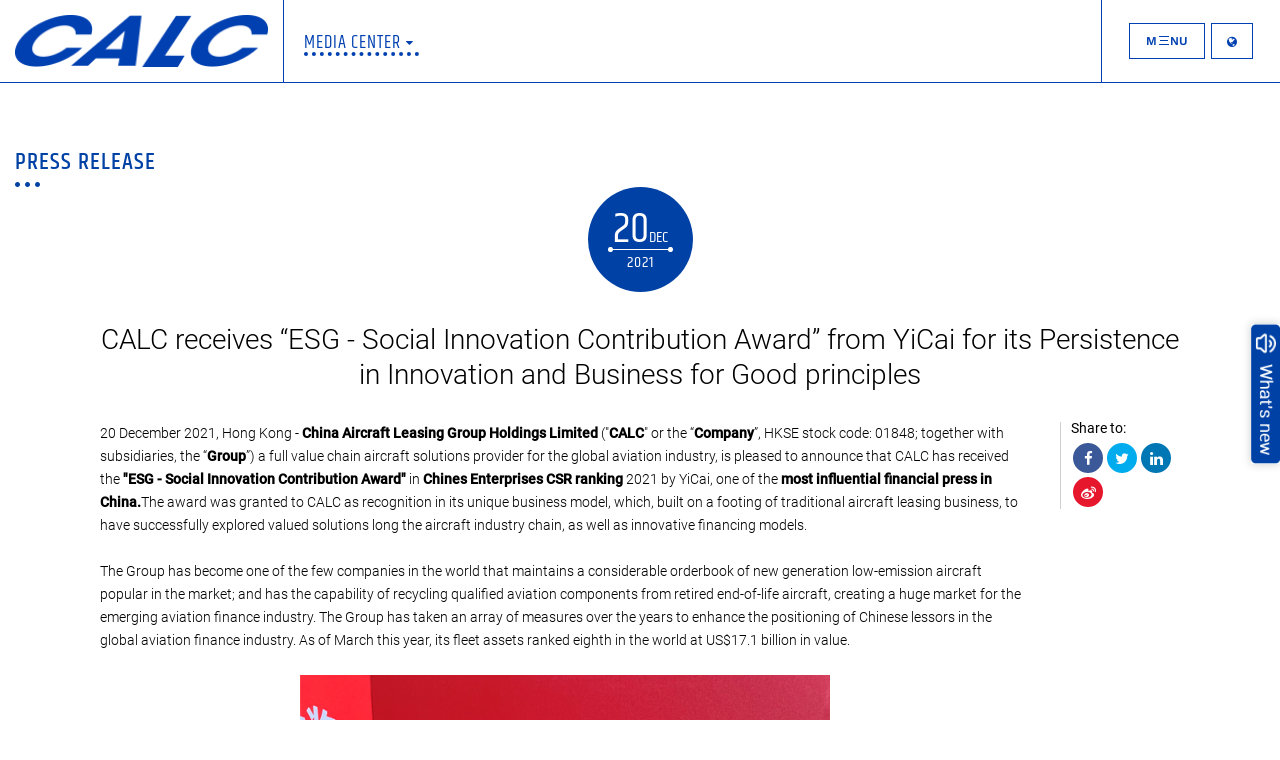

--- FILE ---
content_type: text/html; charset=UTF-8
request_url: https://calc.com.hk/?route=press_detail&id=260
body_size: 7737
content:







































































<!DOCTYPE html PUBLIC "-//W3C//DTD XHTML 1.0 Transitional//EN"
        "http://www.w3.org/TR/xhtml1/DTD/xhtml1-transitional.dtd">
<html xmlns="http://www.w3.org/1999/xhtml">
<!DOCTYPE html>
<html>
<head>
    <meta charset="UTF-8"/>
    <meta http-equiv="X-UA-Compatible" content="IE=edge">
    <meta name="viewport" content="width=device-width, initial-scale=1, user-scalable=no, maximum-scale=1.0, minimum-scale=1.0">
    <link rel="icon" href="img/airplane.png" type="img/x-icon">
    <meta name="keywords"
          content="中国飞机租赁,中飞租赁,中國飛機租賃,中飛租賃,中國飛機租賃集團控股有限公司,中国飞机租赁集团控股有限公司,CALC,China Aircraft Leasing,China Aircraft Leasing Group Holdings Limited,潘浩文,Mike Poon,Poon Ho Man">
    <title>CALC</title>
    <link rel="stylesheet" type="text/css" href="css/reset.css"/>
    <link rel="stylesheet" type="text/css" href="css/font-awesome.css"/>
    <link rel="stylesheet" type="text/css" href="css/slick.css"/>
    <link rel="stylesheet" type="text/css" href="css/slick-theme.css"/>
    <link rel="stylesheet" type="text/css" href="css/style.css"/>
    <link rel="stylesheet" type="text/css" href="css/responsive.css"/>
    <link rel="stylesheet" type="text/css" href="css/responsive2.css"/>
    <link rel="stylesheet" type="text/css" href="css/jquery.fancybox.min.css"/>
    <link rel="stylesheet" href="css/animate.css"/>
        <!-- <link href="https://fonts.googleapis.com/css?family=Khand:400,500,600" rel="stylesheet"/>
    <link href="https://fonts.googleapis.com/css?family=Roboto:300,300i,400,400i,500,500i" rel="stylesheet"/>
    <link href="https://fonts.googleapis.com/css?family=Work+Sans:600" rel="stylesheet"/> -->

    <link rel="stylesheet" type="text/css" href="css/google/k-hand.css"/>
    <link rel="stylesheet" type="text/css" href="css/google/roboto.css"/>
    <link rel="stylesheet" type="text/css" href="css/google/work-sans.css"/>

    <script src="js/jquery-1.11.1.min.js"></script>
    <!-- <script src="https://code.jquery.com/ui/1.12.0/jquery-ui.js"></script> -->
    <script src="admin/js/jquery-ui/jquery-ui.min.js"></script>
    <script type="text/javascript" src="js/slick.min.js"></script>
    <script type="text/javascript" src="js/jquery.dotdotdot.js"></script>
    <script type="text/javascript" src="js/TweenMax.min.js"></script>
    <script type="text/javascript" src="js/ScrollMagic.min.js"></script>
    <script type="text/javascript" src="js/animation.gsap.min.js"></script>
    <script type="text/javascript" src="js/debug.addIndicators.min.js"></script>
    <script type="text/javascript" src="js/jquery.fancybox.min.js"></script>
    <script type="text/javascript" src="js/packery.pkgd.min.js"></script>
    <script type="text/javascript" src="js/wow.min.js"></script>
    <script type="text/javascript" src="js/jquery.stellar.js"></script>
    <script type="text/javascript" src="js/main.js"></script>
    <script type="text/javascript" src="js/jquery.matchHeight-min.js"></script>
    
    <!-- <script src="https://www.google.com/recaptcha/api.js?hl=en" async defer></script> -->
    <!-- <script src="/js/recaptcha-api.js" async defer></script> -->

    <!-- <script src="https://www.amcharts.com/lib/3/amcharts.js"></script>
    <script src="https://www.amcharts.com/lib/3/serial.js"></script>
    <script src="https://www.amcharts.com/lib/3/amstock.js"></script>
    <script src="https://www.amcharts.com/lib/3/plugins/export/export.min.js"></script>
    <link rel="stylesheet" href="https://www.amcharts.com/lib/3/plugins/export/export.css" type="text/css" media="all"/>
    <script src="https://www.amcharts.com/lib/3/themes/light.js"></script> -->

    <script src="amcharts/lib/3/amcharts.js"></script>
    <script src="amcharts/lib/3/serial.js"></script>
    <script src="amcharts/lib/3/amstock.js"></script>
    <script src="amcharts/lib/3/plugins/export/export.min.js"></script>
    <link rel="stylesheet" href="amcharts/lib/3/plugins/export/export.css" type="text/css" media="all"/>
    <script src="amcharts/lib/3/themes/light.js"></script>

    <link rel="stylesheet" type="text/css" href="css/jquery.datetimepicker.css"/>
    <script src="js/jquery.datetimepicker.full.min.js"></script>
    <meta property="og:type" content="website"/>
    <meta property="og:title" content="CALC"/>
    <meta property="og:image"
          content="http://calc.com.hk"/>
    <meta property="og:url"
          content="http://calc.com.hk/?route=press_detail&id=260"/>
    <meta property="og:description" content="">
    <meta name="description" content="">
    <meta name="keywords" content="">


    <!-- Global site tag (gtag.js) - Google Analytics -->
    <!-- <script async src="https://www.googletagmanager.com/gtag/js?id=UA-128214601-1"></script>
    <script>
        window.dataLayer = window.dataLayer || [];

        function gtag() {
            dataLayer.push(arguments);
        }

        gtag('js', new Date());

        gtag('config', 'UA-128214601-1');
    </script> -->
	<script>
	// var _hmt = _hmt || [];
	// (function() {
	//   var hm = document.createElement("script");
	//   hm.src = "https://hm.baidu.com/hm.js?ae5f34e23436e4c5777188e19c23e851";
	//   var s = document.getElementsByTagName("script")[0]; 
	//   s.parentNode.insertBefore(hm, s);
	// })();

    var _hmt = _hmt || [];
    (function() {
    var hm = document.createElement("script");
    hm.src = "https://hm.baidu.com/hm.js?082cbe5816c41300c347704d5257826b";
    var s = document.getElementsByTagName("script")[0]; 
    s.parentNode.insertBefore(hm, s);
    })();
    
	</script>
</head>
<body>
<div id="global-container">
    <!--    <div class="transition-wrapper">
        </div>-->
    <div class="loader">
        <img class="loader-cloud-1" src="/img/clouds/loading-cloud1.png"/>
        <img class="loader-cloud-2" src="/img/clouds/loading-cloud2.png"/>
        <img class="loader-cloud-3" src="/img/clouds/loading-cloud3.png"/>
        <img class="loader-cloud-4" src="/img/clouds/loading-cloud4.png"/>
        <img class="loader-cloud-5" src="/img/clouds/loading-cloud5.png"/>
        <img class="loader-cloud-6" src="/img/clouds/loading-cloud6.png"/>
        <img class="loader-cloud-7" src="/img/clouds/loading-cloud7.png"/>
        <img class="loader-cloud-8" src="/img/clouds/loading-cloud5.png"/>
        <!--        <div class="loader-spin"></div>-->
    </div>
    <div class="header white-bg white-bg-header">
        <div class='header-logo-wrap'>
            <a href='?route=home' class="rp">
                <img class="logo-1" src='img/logo.png'/>
                <img class="logo-2" src='img/logo_blue.png'/>
            </a>
        </div>
        <div class="header-link-wrap">
            <ul>
                <li class="">
                    <a class="upper font-0 white-font lighter">About CALC<i
                                class="fa fa-caret-down" aria-hidden="true"></i></a>
                    <ul class="quick-menu">
                        <li><a href="?route=glance"
                               class="white-font upper font-0 rp">CALC at a Glance</a></li>
                        <li><a href="?route=overview"
                               class="white-font upper font-0 rp">Company Overview</a></li>
                        <!-- <li><a href="?route=mission"
                               class="white-font upper font-0 rp">Corporate Mission</a></li> -->
                        <!-- <li><a href="?route=market_position"
                               class="white-font upper font-0 rp">Market Position</a></li> -->
                        <li><a href="?route=milestone"
                               class="white-font upper font-0 rp">Milestone</a></li>
                        <li><a href="?route=awards"
                               class="white-font upper font-0 rp">Recognition</a></li>
                        <li><a href="?route=management"
                               class="white-font upper font-0 rp">OUR LEADERSHIP</a></li>
                    </ul>
                </li>

                <li class=" ">
                    <a class="upper font-0 white-font lighter">Our business<i
                                class="fa fa-caret-down" aria-hidden="true"></i></a>
                    <ul class="quick-menu">
                        <li>
                            <a href="?route=solution"
                               class="white-font upper font-0 rp">Aircraft solutions</a>
                        </li>
                        <!--                        <li>
                                                                                            <a href="?route=aircraft_financing" class="white-font upper font-0 rp">
                                                                Aircraft Financing                                                                                            </a>
                                                                                        </li>-->
                        <li>
                            <a href="?route=fleet_portfolio"
                               class="white-font upper font-0 rp">Fleet portfolio</a>
                        </li>
                        <li>
                            <a href="?route=marketing_partners"
                               class="white-font upper font-0 rp">Global aviation partners</a>
                        </li>
                        <!-- <li>
                            <a href="?route=asset_light_model"
                               class="white-font upper font-0 rp">Asset-Light Business Model</a>
                        </li> -->
                        <li>
                            <a href="?route=signature_deals"
                               class="white-font upper font-0 rp">Signature deals</a>
                        </li>
                    </ul>
                </li>
                <li class="">
                    <a class="upper font-0 white-font lighter">Investor Relations<i class="fa fa-caret-down"
                                                                                         aria-hidden="true"></i></a>
                    <ul class="quick-menu">
                        <li>
                            <a href="?route=ir_financial_highlight"
                               class="white-font upper font-0 rp">Financial Highlight</a>
                        </li>
                        <li>
                            <a href="?route=ir_shareholder"
                               class="white-font upper font-0 rp">Major Shareholders</a>
                        </li>
                        <li>
                            <a href="?route=ir_board"
                               class="white-font upper font-0 rp">Board of Directors</a>
                        </li>
                        <li>
                            <a href="?route=ir_announcement"
                               class="white-font upper font-0 rp">Announcements & Circulars</a>
                        </li>
                        <li>
                            <a href="?route=ir_financial_report"
                               class="white-font upper font-0 rp">FINANCIAL REPORTS AND PRESENTATIONS</a>
                        </li>
                        <li>
                            <a href="?route=ir_corporate_governance"
                               class="white-font upper font-0 rp">Corporate Governance</a>
                        </li>
                        <li>
                            <a href="?route=ir_esg" class="white-font upper font-0 rp">ESG</a>
                        </li>
                        <li>
                            <a href="?route=ir_share_info"
                               class="white-font upper font-0 rp">Stock Information</a>
                        </li>
                        <li>
                            <a href="?route=ir_analyst_coverage"
                               class="white-font upper font-0 rp">Analyst Coverage</a>
                        </li>
                        <li>
                            <a href="?route=ir_lost" class="white-font upper font-0 rp">Notices (Replacement of Lost Share Certificates)</a>
                        </li>
                        <!-- 企业传播 -->
                        <li>
                            <a href="?route=communications" class="white-font upper font-0 rp">Shareholder information</a>
                        </li>
                        
                    </ul>
                </li>
                <li class="active">
                    <a class="upper font-0 white-font lighter">Media Center<i class="fa fa-caret-down" aria-hidden="true"></i></a>
                    <ul class="quick-menu">
                        <li>
                            <a href="?route=press"
                               class="white-font upper font-0 rp">Press Release</a>
                        </li>
                        <li>
                            <a href="?route=video" class="white-font upper font-0 rp">Videos</a>
                        </li>
                        <!-- <li>
                            <a href="?route=calc-15" class="white-font upper font-0 rp">
                                <img src="img/calc-15-logo.png" style="width: 120px;"/>
                            </a>
                        </li> -->
                    </ul>
                </li>
                <li class="">
                    <a class="upper font-0 white-font lighter">Careers<i class="fa fa-caret-down" aria-hidden="true"></i></a>
                    <ul class="quick-menu">
                        <li>
                            <a href="?route=career"
                               class="white-font upper font-0 rp">Career Opportunities</a>
                        </li>
                        <li>
                            <a href="?route=life"
                               class="white-font upper font-0 rp">Life at CALC</a>
                        </li>
                    </ul>
                </li>
                <li class="">
                    <a class="upper font-0 white-font lighter">Contact Us</a>
                </li>

            </ul>
        </div>
        <div class='header-menu-wrap'>
            <div class="header-menu-responsive">
                <div class='menu-line'></div>
                <div class='menu-line'></div>
                <div class='menu-line'></div>
            </div>
            <div class='header-menu'>
                                    <div>M</div>
                    <div class='menu-line-wrap'>
                        <div class='menu-line'></div>
                        <div class='menu-line menu-mid-line'></div>
                        <div class='menu-line'></div>
                    </div>
                    <div>NU</div>
                    
            </div>
            <div class='header-language'><i class="fa fa-globe" aria-hidden="true"></i>
                <ul>
                    <li><a href='?route=press_detail&id=260&lang=1'>EN</a></li>
                    <li><a href='?route=press_detail&id=260&lang=2'>繁</a></li>
                    <li><a href='?route=press_detail&id=260&lang=3'>简</a></li>
                </ul>
            </div>
        </div>
    </div>
    <div class="main-menu-wrap">
        <ul class="main-menu-list-wrap">
            <li>
                <a class="white-font upper font-0">
                    About CALC                </a>
                <ul class="sub-menu-wrap">
                    <li>
                        <a href="?route=glance" class="white-font upper font-0 rp">
                            CALC at a Glance                        </a>
                    </li>
                    <li>
                        <a href="?route=overview" class="white-font upper font-0 rp">
                            Company Overview                        </a>
                    </li>
                    <!-- <li>
                        <a href="?route=mission" class="white-font upper font-0 rp">
                            Corporate Mission                        </a>
                    </li> -->
                    <!-- <li>
                        <a href="?route=market_position" class="white-font upper font-0 rp">
                            Market Position                        </a>
                    </li> -->
                    <li>
                        <a href="?route=milestone" class="white-font upper font-0 rp">
                            Milestone                        </a>
                    </li>
                    <li>
                        <a href="?route=awards" class="white-font upper font-0 rp">
                            Recognition                        </a>
                    </li>
                    <li>
                        <a href="?route=management" class="white-font upper font-0 rp">
                            OUR LEADERSHIP                        </a>
                    </li>
                </ul>
            </li>
            <li>
                <a class="white-font upper font-0">
                    Our business                </a>
                <ul class="sub-menu-wrap">
                    <li>
                        <a href="?route=solution" class="white-font upper font-0 rp">
                            Aircraft solutions                        </a>
                    </li>
                    <!--                    <li>
                                                                                    <a href="?route=aircraft_financing" class="white-font upper font-0 rp">
                                                            Aircraft Financing                                                                                    </a>
                                                                                </li>-->
                    <li>
                        <a href="?route=fleet_portfolio" class="white-font upper font-0 rp">
                            Fleet portfolio                        </a>
                    </li>
                    <li>
                        <a href="?route=marketing_partners" class="white-font upper font-0 rp">
                            Global aviation partners                        </a>
                    </li>
                    <!-- <li>
                        <a href="?route=asset_light_model"
                           class="white-font upper font-0 rp">Asset-Light Business Model</a>
                    </li> -->
                    <li>
                        <a href="?route=signature_deals" class="white-font upper font-0 rp">
                            Signature deals                        </a>
                    </li>
                </ul>
            </li>
            <li>
                <a class="white-font upper font-0">
                    Investor Relations                </a>
                <ul class="sub-menu-wrap">
                    <li>
                        <a href="?route=ir_financial_highlight" class="white-font upper font-0 rp">
                            Financial Highlight                        </a>
                    </li>
                    <li>
                        <a href="?route=ir_shareholder" class="white-font upper font-0 rp">
                            Major Shareholders                        </a>
                    </li>
                    <li>
                        <a href="?route=ir_board" class="white-font upper font-0 rp">
                            Board of Directors                        </a>
                    </li>
                    <li>
                        <a href="?route=ir_announcement" class="white-font upper font-0 rp">
                            Announcements & Circulars                        </a>
                    </li>
                    <li>
                        <a href="?route=ir_financial_report" class="white-font upper font-0 rp">
                            FINANCIAL REPORTS AND PRESENTATIONS                        </a>
                    </li>
                    <li>
                        <a href="?route=ir_corporate_governance" class="white-font upper font-0 rp">
                            Corporate Governance                        </a>
                    </li>
                    <li>
                        <a href="?route=ir_esg" class="white-font upper font-0 rp">
                            ESG                        </a>
                    </li>
                    <li>
                        <a href="?route=ir_share_info" class="white-font upper font-0 rp">
                            Stock Information                        </a>
                    </li>
                    <li>
                        <a href="?route=ir_analyst_coverage" class="white-font upper font-0 rp">
                            Analyst Coverage                        </a>
                    </li>
                    <li>
                        <a href="?route=ir_lost" class="white-font upper font-0 rp">
                            Notices (Replacement of Lost Share Certificates)                        </a>
                    </li>
                    <!-- 企业传播 -->
                    <li>
                        <a href="?route=communications" class="white-font upper font-0 rp">
                            Shareholder information                        </a>
                    </li>

                    
                </ul>
            </li>
            <li>
                <a class="white-font upper font-0">
                    Media Center                </a>
                <ul class="sub-menu-wrap">
                    <li>
                        <a href="?route=press" class="white-font upper font-0 rp">
                            Press Release                        </a>
                    </li>
                    <li>
                        <a href="?route=video" class="white-font upper font-0 rp">
                            Videos                        </a>
                    </li>
                    <!-- <li>
                        <a href="?route=calc-15" class="white-font upper font-0 rp">
                            <img src="img/calc-15-logo.png" style="width: 200px;"/>
                        </a>
                    </li> -->
                </ul>
            </li>
            <li>
                <a class="white-font upper font-0">
                    Careers                </a>
                <ul class="sub-menu-wrap">
                    <li>
                        <a href="?route=career" class="white-font upper font-0 rp">
                            Career Opportunities                        </a>
                    </li>
                    <li>
                        <a href="?route=life" class="white-font upper font-0 rp">
                            Life at CALC                        </a>
                    </li>
                </ul>
            </li>
            <li>
                <a class="white-font upper font-0 rp" href="?route=contact">
                    Contact Us                </a>
            </li>

            
            <li>
                <ul class="responsive-lang-bar">
                    <li><a href='?route=press_detail&id=260&lang=1'>EN</a></li>
                    <li><a href='?route=press_detail&id=260&lang=2'>繁</a></li>
                    <li><a href='?route=press_detail&id=260&lang=3'>简</a></li>
                </ul>
            </li>
        </ul>
    </div>


    <script>

        $(document).scroll(function () {
            if ($(document).scrollTop() == 0) {
                $(".header").removeClass("scroll");
            } else {
                $(".header").addClass("scroll");
            }
        });
        $(document).ready(function () {
            if ($(document).scrollTop() == 0) {
                $(".header").removeClass("scroll");
            } else {
                $(".header").addClass("scroll");
            }
        });
    </script>

    <script>
        $(document).ready(function () {
            $(".header-menu, .header-menu-responsive,.main-menu-wrap").click(function () {
                if ($(".main-menu-wrap").hasClass("active")) {
                    $(".main-menu-wrap").removeClass("active");
                    $(".header-menu-wrap").removeClass("menu-on");
                    $(".header-link-wrap").removeClass("menu-on");
                    $("body").css("overflow", "auto");
                    $(".main-menu-wrap").fadeOut();
                    if ($(document).scrollTop() == 0) {
                        $(".header").removeClass("scroll");
                    } else {
                        $(".header").addClass("scroll");
                    }
                    if ($(".header").hasClass("white-bg-header")) {
                        $(".header").addClass("white-bg");
                    }
                } else {
                    $(".main-menu-wrap").addClass("active");
                    $(".header-menu-wrap").addClass("menu-on");
                    $(".header-link-wrap").addClass("menu-on");
                    $(".header").removeClass("scroll");
                    $("body").css("overflow", "hidden");
                    $(".main-menu-wrap").fadeIn();
                    $(".header").removeClass("white-bg");
                }
            });

            $('.main-menu-list-wrap li').click(function (e) {
                e.stopPropagation();
            });

            $(".main-menu-list-wrap li").each(function (index) {
                $(this).click(function () {
                    var windowsize = $(window).width();
                    if (windowsize <= 768) {
                        $(".sub-menu-wrap").hide();
                        $(this).find(".sub-menu-wrap").show();

                    }
                });
            });
            $(window).resize(function () {
                var windowsize = $(window).width();
                if (windowsize > 768) {
                    $(".sub-menu-wrap").show();
                }
            });

        });
    </script><style>
    .text-wrap ul {
        list-style: disc;

        margin-left: 20px;
    }
    
    .text-wrap ol {
        list-style: decimal;

        margin-left: 20px;
    }
    .text-wrap p a {
        font-weight: normal;
    }
</style>
<div id="press-detail" class="media ir wrap-full">
    <div class="ir-top">
        <div class="container">
            <div class="pg-name">
                <h5>Press Release</h5>
                <img src="img/short-divider.png"/>
            </div>
            <section class="press-detail-wrap">
                <div class="press-banner">
                     
                </div>
                <div class="press-inner-title">
                    <div class="date font-0">
                                                    <div class="date-top">
                                <p class="day">20</p><p class="month">Dec</p>
                            </div>
                            <div class="date-divide"></div>
                            <div class="bottom">
                                <p class="year">2021</p>
                            </div>
                                                </div>
                    <h3 class="lighter">CALC receives “ESG - Social Innovation Contribution Award” from YiCai for its Persistence in Innovation and Business for Good principles</h3>
                </div>
                <div class="content">
                    <div class="text-wrap">
                        <p>20 December 2021, Hong Kong - <strong>China Aircraft Leasing Group Holdings Limited</strong> (&quot;<strong>CALC</strong>&quot; or the &ldquo;<strong>Company</strong>&rdquo;, HKSE stock code: 01848; together with subsidiaries, the &ldquo;<strong>Group</strong>&rdquo;) a full value chain aircraft solutions provider for the global aviation industry, is pleased to announce that CALC has received the <strong>&quot;ESG - Social Innovation Contribution Award&quot;</strong> in <strong>Chines Enterprises CSR ranking</strong> 2021 by YiCai, one of the <strong>most influential financial press in China.</strong>The award was granted to CALC as recognition in its unique business model, which, built on a footing of traditional aircraft leasing business, to have successfully explored valued solutions long the aircraft industry chain, as well as innovative financing models.</p>

<p>&nbsp;</p>

<p>The Group has become one of the few companies in the world that maintains a considerable orderbook of new generation low-emission aircraft popular in the market; and has the capability of recycling qualified aviation components from retired end-of-life aircraft, creating a huge market for the emerging aviation finance industry. The Group has taken an array of measures over the years to enhance the positioning of Chinese lessors in the global aviation finance industry. As of March this year, its fleet assets ranked eighth in the world at US$17.1 billion in value.</p>

<p style="text-align: center;">&nbsp;</p>

<p style="text-align: center;"><img src="/Product_Photo/images/press/20211220/Picture%201.png" style="text-align: center;" /></p>

<p style="text-align: center;">&nbsp;</p>

<p><strong>Mike P</strong><strong>oon, </strong><strong>Chief Executive Officer of CALC</strong> said: &quot;I am expressing deep gratitude to the judging panel for their recognition of CALC. The Social Innovation Contribution Award is an affirmation and a driver of our continuous innovation leadership. This year marks the 15th anniversary of CALC. Our original objective of &lsquo;serving the country with industry expertise&rsquo; has remained intact. We will continue to adhere to our &lsquo;full industry chain, globalization&rsquo; development strategy, provide flexible and diversified solutions and high-quality assets for the global aviation industry, and strive to assist further development of China&rsquo;s aviation industry.&rdquo;</p>

<p>&nbsp;</p>

<p>Mr. Poon added: &quot;Modern enterprises are required to cover both ends of profit and responsibility of the spectrum well.&nbsp; While accomplishing innovative social and environmental influence, enterprises are also expected to deliver financial and commercial returns. CALC insists on investing in the most popular and fuel-efficient new generation aircraft models, continues to plough deep into the end-of-life aircraft disposal and aftermarket segments, taking reference to the objectives of &lsquo;peaking emission&rsquo; and &lsquo;carbon neutrality&rsquo; in shaping development of the industry, and will persist in the business for good principle.&quot;</p>

<p>&nbsp;</p>

<p style="text-align: center;"><img src="/Product_Photo/images/press/20211220/Picture%202.png" style="text-align: center;" /></p>

<p>&nbsp;</p>

<p>The 2021 YICAI &middot; China Corporate Social Responsibility Raking adopted &quot;Benevolent Business &middot; Sustainable Leadership&quot; as the theme of the year. The ranking assessments had lasted for nearly six months. A series of questionnaire surveys, company interviews, expert reviews and news monitoring activities yield a list of finalists. Established in 2003, YiCai is one of the most influential, professional and authoritative financial all-media groups in China. It has established an all-media, cross-platform, and international financial media ecosystem, which has real-time impact on perceptions of millions of professionals on economies and markets in China and the world.</p>

<p>&nbsp;</p>
                    </div>
                    <div class="share">
                        <p>Share to:</p>
                        <div class="social-icon">
                            <a id="fb-share" href="https://www.facebook.com/sharer/sharer.php?u=http%3A%2F%2Fcalc.com.hk%2F%3Froute%3Dpress_detail%26id%3D260" onclick="javascript:window.open(this.href, '', 'menubar=no,toolbar=no,resizable=yes,scrollbars=yes,height=300,width=600');
                                    return false;"target="_blank" title="Share on Facebook"><i class="fa fa-facebook" aria-hidden="true"></i></a>
                            <a id="tw-share" href="https://twitter.com/share?url=http%3A%2F%2Fcalc.com.hk%2F%3Froute%3Dpress_detail%26id%3D260" onclick="javascript:window.open(this.href, '', 'menubar=no,toolbar=no,resizable=yes,scrollbars=yes,height=300,width=600');
                                    return false;" target="_blank" title="Share on Twitter"><i class="fa fa-twitter" aria-hidden="true"></i></a>
                            <a id="ln-share" href="https://www.linkedin.com/cws/share?url=http%3A%2F%2Fcalc.com.hk%2F%3Froute%3Dpress_detail%26id%3D260" onclick="javascript:window.open(this.href, '', 'menubar=no,toolbar=no,resizable=yes,scrollbars=yes,height=300,width=600');
                                    return false;" target="_blank"><i class="fa fa-linkedin" aria-hidden="true"></i></a>
                            <a id="weibo-share" href="http://service.weibo.com/share/share.php?url=http%3A%2F%2Fcalc.com.hk%2F%3Froute%3Dpress_detail%26id%3D260" onclick="javascript:window.open(this.href, '', 'menubar=no,toolbar=no,resizable=yes,scrollbars=yes,height=300,width=600');
                                    return false;"target="_blank" title="Share on Weibo"><i class="fa fa-weibo" aria-hidden="true"></i></a>
                            </ul>
                        </div>
                    </div>
                    <section>
                </div>
        </div>
        <div class="ir-bottom">
            <div class="cloud">
                <div class="cloud-divide-wrap"><img src="img/ir-cloud-bottom.png"/></div>
            </div>
            <div class="container">
                <!--                <div class="corp-vid-wrap">
                                                    <h3 class="lighter"></h3>
                                    <div class="play-wrap">
                                        <a href="/Product_Photo/files/CALC_Corporate_Video_Sep_Eng_v6_Widescreen.mp4" data-fancybox >
                                            <div class="play-btn"></div>
                                        </a>
                                        <h5 class="font-0">Videos</h5>
                                    </div>
                
                                </div>-->
                <div class="ir-contact-wrap">
                    <div class="pg-name">
                        <h5>Media Contact</h5>
<!--                        <p class="lighter">Please contact our PR for any media related events or enquires.</p>-->
                        <img src="img/short-divider-white.png"/>
                    </div>
                    <div class="ir-address">
                        <p>China Aircraft Leasing Group Holdings Limited</p>
                        <p>Corporate Communications Department</p>
                    </div>
                    <ul class="ir-contact-info">
                        <li><i class="fa fa-envelope" aria-hidden="true"></i><p><a href="mailTo:pr@calc.aero">pr@calc.aero</a></p></li>
                        <li><i class="fa fa-phone" aria-hidden="true"></i><p>+852 3759 8428</p></li>
                        <li><i class="fa fa-print" aria-hidden="true"></i><p>+852 3759 8427</p></li>                    
                    </ul>
                </div>
            </div>
        </div>
    </div>
</div>

<style>
    .sidebar {
        position: fixed;
        top: 45%;
        right: 0;
        z-index: 999;
        -webkit-box-shadow: 0 0 10px rgba(0, 0, 0, .2);
        box-shadow: 0 0 10px rgba(0, 0, 0, .2);
    }

    .sidebar img {
        height: 140px;
    }
</style>
<div class="sidebar">
    <a href="?route=press_detail&id=404">            <img src="img/sidebar/What_s_new_button_EN.PNG"/>
            </a>
</div>

<style>
    .social-media {
        margin-right: 10px;
    }

    .social-media img {
        width: 120px;

    }

    #wechat-icon {
        cursor: pointer
    }

    #wechat-qrcode.active {
        display: block;
    }

    #wechat-qrcode {
        cursor: pointer;
        display: none;
        position: absolute;
        top: -300px;
        width: 300px;
        z-index: 9;
    }

    .calctj {
    }

    .calctj img {
        width: 120px;

    }

    .social-media-wrap {
        display: flex;
        margin-bottom: 10px;
    }

    @media screen and (max-width: 1024px) {

        .calctj img {
            width: 120px;

        }
    }

    @media screen and (max-width: 768px) {

        .calctj img {
            width: 120px;

        }
    }

    @media screen and (max-width: 500px) {

        .calctj {
            padding-right: 0;
            border-right: 0;

        }
    }
</style>
<div class="footer">
    <div>


        <ul class="privacy-wrap">
            <li>
                <a href="?route=privacy">Privacy</a>
            </li>
            <li>
                <a href="?route=disclaimer">Disclaimer</a>
            </li>
            <!--            <li>
                            <a href="#">Sitemap</a>
                        </li>-->
        </ul>
        <div class="sent">Copyright © 2026 China Aircraft Leasing Group Holdings Limited. All Rights
            Reserved.</span></div>
    </div>
    <div>
<!--
        <div class="footer-qr-code-wrap">
            <div class="calctj">
                <a href="http://www.calccn.com"><img src="/img/footer/CALC%20TJ_logo.png"></a>
            </div>
        </div>-->
        <div class="social-media-wrap">
            <div class="social-media">
                <a href="http://www.calccn.com" target="_blank"><img src="/img/footer/calctj-full-qrcode.jpg"></a>
                <a href="#"><img src="/img/footer/CALC_WeChat.png"/></a>
                <a href="https://www.linkedin.com/company/china-aircraft-leasing-limited" target="_blank">
                    <img src="/img/footer/CALC_LinkedIn.png"/></a>

            </div>
        </div>

    </div>
</div>
</div>

</div>
</body>
</html>
<script>
    $("#wechat-icon").click(function () {
        $("#wechat-qrcode").addClass("active");


    });

    $("#wechat-qrcode").click(function () {
        $("#wechat-qrcode").removeClass("active");


    });
</script>
<script>
    new WOW().init();
</script>
<script>
    //SetChangePageEffect
    //Go to other page
    $('.rp').click(function (e) {
        e.preventDefault();
        linkLocation = this.href;
        if (linkLocation != "") {
            $('.loader').removeClass('reset');
            $('.loader').removeClass('loaded');
            setTimeout(function () {
                window.location = linkLocation;
            }, 1000);
        }
    });

    //After Load Page
    $(window).load(function () {
        $('.loader').addClass('loaded');
        $('.loader').addClass('reset');
    });
</script>





--- FILE ---
content_type: application/javascript
request_url: https://calc.com.hk/js/main.js
body_size: 485
content:
var leftcloud1position = -30;
var rightcloudposition = 20;
var cloud1position = 0;
var cloud2position = 0;


var interval;
$(window).on("blur focus", function(e) {
    var prevType = $(this).data("prevType");

    if (prevType != e.type) {   //  reduce double fire issues
        switch (e.type) {
            case "blur":
                clearInterval(interval);
                //console.log("Blured");
                break;
            case "focus":
                setFullPageCloudFlow();
                interval = setInterval(setFullPageCloudFlow, 3000);
                //console.log("focus");
                break;
        }
    }
    $(this).data("prevType", e.type);
})
$(document).ready(function() {
    setFullPageCloudFlow();
    interval = setInterval(setFullPageCloudFlow, 3000);
});

function setFullPageCloudFlow() {
    leftcloud1position = leftcloud1position + 1;
    $('.left-cloud-overlay').css('transform', 'translateX(' + leftcloud1position + '%)');
    rightcloudposition = rightcloudposition - (0.5);
    $('.right-cloud-overlay').css('transform', 'translateX(' + rightcloudposition + '%)');
    
    //Home page
    cloud1position = cloud1position - 1; 
    $('.home-top-cloud-1').css('transform', 'translateX(' + cloud1position + '%)');
    cloud2position = cloud2position - (0.5);
    $('.home-top-cloud-2').css('transform', 'translateX(' + cloud2position + '%)');
}

